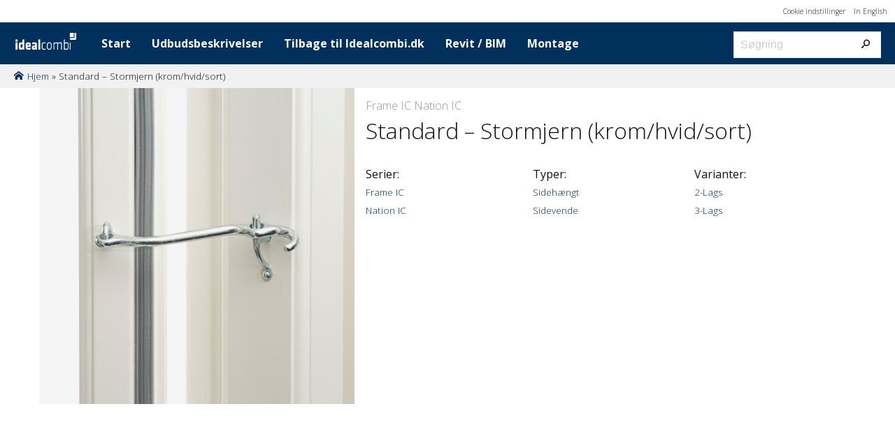

--- FILE ---
content_type: text/html; charset=UTF-8
request_url: https://products.idealcombi.com/da/accessory/stormjern/
body_size: 6726
content:
<!DOCTYPE HTML>
<!--[if IE 8]>
<html class="no-js lt-ie9" lang="da-DK">
<![endif]-->
<!--[if gt IE 8]><!-->
<html lang="da-DK" class="no-js">
<!--<![endif]-->
    <head>
        <meta charset="UTF-8" />
        <title>Standard - Stormjern (krom/hvid/sort) - Idealcombi</title>
<link data-rocket-prefetch href="https://www.googletagmanager.com" rel="dns-prefetch">
<link data-rocket-prefetch href="https://policy.app.cookieinformation.com" rel="dns-prefetch">
<link data-rocket-prefetch href="https://fonts.googleapis.com" rel="dns-prefetch">
<link data-rocket-prefetch href="https://install.idealcombi.com" rel="dns-prefetch">
<link data-rocket-prefetch href="https://montage.idealcombi.dk" rel="dns-prefetch">
<link data-rocket-prefetch href="https://ajax.googleapis.com" rel="dns-prefetch"><link rel="preload" data-rocket-preload as="image" href="https://products.idealcombi.com/wp-content/uploads/B_Stormjern-e1441274384436.jpg" imagesrcset="https://products.idealcombi.com/wp-content/uploads/B_Stormjern-e1441274384436.jpg 500w, https://products.idealcombi.com/wp-content/uploads/B_Stormjern-e1441274384436-250x250.jpg 250w, https://products.idealcombi.com/wp-content/uploads/B_Stormjern-e1441274384436-375x375.jpg 375w, https://products.idealcombi.com/wp-content/uploads/B_Stormjern-e1441274384436-275x275.jpg 275w, https://products.idealcombi.com/wp-content/uploads/B_Stormjern-e1441274384436-180x180.jpg 180w, https://products.idealcombi.com/wp-content/uploads/B_Stormjern-e1441274384436-200x200.jpg 200w" imagesizes="(max-width: 500px) 100vw, 500px" fetchpriority="high">
        <meta name="viewport" content="width=device-width, initial-scale=1.0">
        <meta http-equiv="X-UA-Compatible" content="IE=edge">
        <link rel="profile" href="http://gmpg.org/xfn/11" />
        
        <meta name='robots' content='index, follow, max-image-preview:large, max-snippet:-1, max-video-preview:-1' />

<!-- Google Tag Manager for WordPress by gtm4wp.com -->
<script data-cfasync="false" data-pagespeed-no-defer>
	var gtm4wp_datalayer_name = "dataLayer";
	var dataLayer = dataLayer || [];
</script>
<!-- End Google Tag Manager for WordPress by gtm4wp.com -->
	<!-- This site is optimized with the Yoast SEO plugin v26.6 - https://yoast.com/wordpress/plugins/seo/ -->
	<link rel="canonical" href="https://products.idealcombi.com/da/accessory/stormjern/" />
	<meta property="og:locale" content="da_DK" />
	<meta property="og:type" content="article" />
	<meta property="og:title" content="Standard - Stormjern (krom/hvid/sort) - Idealcombi" />
	<meta property="og:url" content="https://products.idealcombi.com/da/accessory/stormjern/" />
	<meta property="og:site_name" content="Idealcombi" />
	<meta property="article:modified_time" content="2023-09-25T07:23:43+00:00" />
	<meta property="og:image" content="https://products.idealcombi.com/wp-content/uploads/B_Stormjern-e1441274384436.jpg" />
	<meta property="og:image:width" content="500" />
	<meta property="og:image:height" content="500" />
	<meta property="og:image:type" content="image/jpeg" />
	<meta name="twitter:card" content="summary_large_image" />
	<script type="application/ld+json" class="yoast-schema-graph">{"@context":"https://schema.org","@graph":[{"@type":"WebPage","@id":"https://products.idealcombi.com/da/accessory/stormjern/","url":"https://products.idealcombi.com/da/accessory/stormjern/","name":"Standard - Stormjern (krom/hvid/sort) - Idealcombi","isPartOf":{"@id":"https://products.idealcombi.com/da/#website"},"primaryImageOfPage":{"@id":"https://products.idealcombi.com/da/accessory/stormjern/#primaryimage"},"image":{"@id":"https://products.idealcombi.com/da/accessory/stormjern/#primaryimage"},"thumbnailUrl":"https://products.idealcombi.com/wp-content/uploads/B_Stormjern-e1441274384436.jpg","datePublished":"2015-08-25T12:54:41+00:00","dateModified":"2023-09-25T07:23:43+00:00","breadcrumb":{"@id":"https://products.idealcombi.com/da/accessory/stormjern/#breadcrumb"},"inLanguage":"da-DK","potentialAction":[{"@type":"ReadAction","target":["https://products.idealcombi.com/da/accessory/stormjern/"]}]},{"@type":"ImageObject","inLanguage":"da-DK","@id":"https://products.idealcombi.com/da/accessory/stormjern/#primaryimage","url":"https://products.idealcombi.com/wp-content/uploads/B_Stormjern-e1441274384436.jpg","contentUrl":"https://products.idealcombi.com/wp-content/uploads/B_Stormjern-e1441274384436.jpg","width":500,"height":500,"caption":"Stormjern"},{"@type":"BreadcrumbList","@id":"https://products.idealcombi.com/da/accessory/stormjern/#breadcrumb","itemListElement":[{"@type":"ListItem","position":1,"name":"Hjem","item":"https://products.idealcombi.com/da/"},{"@type":"ListItem","position":2,"name":"Standard &#8211; Stormjern (krom/hvid/sort)"}]},{"@type":"WebSite","@id":"https://products.idealcombi.com/da/#website","url":"https://products.idealcombi.com/da/","name":"Idealcombi","description":"","potentialAction":[{"@type":"SearchAction","target":{"@type":"EntryPoint","urlTemplate":"https://products.idealcombi.com/da/?s={search_term_string}"},"query-input":{"@type":"PropertyValueSpecification","valueRequired":true,"valueName":"search_term_string"}}],"inLanguage":"da-DK"}]}</script>
	<!-- / Yoast SEO plugin. -->


<link rel='dns-prefetch' href='//ajax.googleapis.com' />
<link rel='dns-prefetch' href='//fonts.googleapis.com' />
<link rel="alternate" title="oEmbed (JSON)" type="application/json+oembed" href="https://products.idealcombi.com/wp-json/oembed/1.0/embed?url=https%3A%2F%2Fproducts.idealcombi.com%2Fda%2Faccessory%2Fstormjern%2F&#038;lang=da" />
<link rel="alternate" title="oEmbed (XML)" type="text/xml+oembed" href="https://products.idealcombi.com/wp-json/oembed/1.0/embed?url=https%3A%2F%2Fproducts.idealcombi.com%2Fda%2Faccessory%2Fstormjern%2F&#038;format=xml&#038;lang=da" />
<style id='wp-img-auto-sizes-contain-inline-css' type='text/css'>
img:is([sizes=auto i],[sizes^="auto," i]){contain-intrinsic-size:3000px 1500px}
/*# sourceURL=wp-img-auto-sizes-contain-inline-css */
</style>
<style id='wp-emoji-styles-inline-css' type='text/css'>

	img.wp-smiley, img.emoji {
		display: inline !important;
		border: none !important;
		box-shadow: none !important;
		height: 1em !important;
		width: 1em !important;
		margin: 0 0.07em !important;
		vertical-align: -0.1em !important;
		background: none !important;
		padding: 0 !important;
	}
/*# sourceURL=wp-emoji-styles-inline-css */
</style>
<style id='wp-block-library-inline-css' type='text/css'>
:root{--wp-block-synced-color:#7a00df;--wp-block-synced-color--rgb:122,0,223;--wp-bound-block-color:var(--wp-block-synced-color);--wp-editor-canvas-background:#ddd;--wp-admin-theme-color:#007cba;--wp-admin-theme-color--rgb:0,124,186;--wp-admin-theme-color-darker-10:#006ba1;--wp-admin-theme-color-darker-10--rgb:0,107,160.5;--wp-admin-theme-color-darker-20:#005a87;--wp-admin-theme-color-darker-20--rgb:0,90,135;--wp-admin-border-width-focus:2px}@media (min-resolution:192dpi){:root{--wp-admin-border-width-focus:1.5px}}.wp-element-button{cursor:pointer}:root .has-very-light-gray-background-color{background-color:#eee}:root .has-very-dark-gray-background-color{background-color:#313131}:root .has-very-light-gray-color{color:#eee}:root .has-very-dark-gray-color{color:#313131}:root .has-vivid-green-cyan-to-vivid-cyan-blue-gradient-background{background:linear-gradient(135deg,#00d084,#0693e3)}:root .has-purple-crush-gradient-background{background:linear-gradient(135deg,#34e2e4,#4721fb 50%,#ab1dfe)}:root .has-hazy-dawn-gradient-background{background:linear-gradient(135deg,#faaca8,#dad0ec)}:root .has-subdued-olive-gradient-background{background:linear-gradient(135deg,#fafae1,#67a671)}:root .has-atomic-cream-gradient-background{background:linear-gradient(135deg,#fdd79a,#004a59)}:root .has-nightshade-gradient-background{background:linear-gradient(135deg,#330968,#31cdcf)}:root .has-midnight-gradient-background{background:linear-gradient(135deg,#020381,#2874fc)}:root{--wp--preset--font-size--normal:16px;--wp--preset--font-size--huge:42px}.has-regular-font-size{font-size:1em}.has-larger-font-size{font-size:2.625em}.has-normal-font-size{font-size:var(--wp--preset--font-size--normal)}.has-huge-font-size{font-size:var(--wp--preset--font-size--huge)}.has-text-align-center{text-align:center}.has-text-align-left{text-align:left}.has-text-align-right{text-align:right}.has-fit-text{white-space:nowrap!important}#end-resizable-editor-section{display:none}.aligncenter{clear:both}.items-justified-left{justify-content:flex-start}.items-justified-center{justify-content:center}.items-justified-right{justify-content:flex-end}.items-justified-space-between{justify-content:space-between}.screen-reader-text{border:0;clip-path:inset(50%);height:1px;margin:-1px;overflow:hidden;padding:0;position:absolute;width:1px;word-wrap:normal!important}.screen-reader-text:focus{background-color:#ddd;clip-path:none;color:#444;display:block;font-size:1em;height:auto;left:5px;line-height:normal;padding:15px 23px 14px;text-decoration:none;top:5px;width:auto;z-index:100000}html :where(.has-border-color){border-style:solid}html :where([style*=border-top-color]){border-top-style:solid}html :where([style*=border-right-color]){border-right-style:solid}html :where([style*=border-bottom-color]){border-bottom-style:solid}html :where([style*=border-left-color]){border-left-style:solid}html :where([style*=border-width]){border-style:solid}html :where([style*=border-top-width]){border-top-style:solid}html :where([style*=border-right-width]){border-right-style:solid}html :where([style*=border-bottom-width]){border-bottom-style:solid}html :where([style*=border-left-width]){border-left-style:solid}html :where(img[class*=wp-image-]){height:auto;max-width:100%}:where(figure){margin:0 0 1em}html :where(.is-position-sticky){--wp-admin--admin-bar--position-offset:var(--wp-admin--admin-bar--height,0px)}@media screen and (max-width:600px){html :where(.is-position-sticky){--wp-admin--admin-bar--position-offset:0px}}

/*# sourceURL=wp-block-library-inline-css */
</style><style id='global-styles-inline-css' type='text/css'>
:root{--wp--preset--aspect-ratio--square: 1;--wp--preset--aspect-ratio--4-3: 4/3;--wp--preset--aspect-ratio--3-4: 3/4;--wp--preset--aspect-ratio--3-2: 3/2;--wp--preset--aspect-ratio--2-3: 2/3;--wp--preset--aspect-ratio--16-9: 16/9;--wp--preset--aspect-ratio--9-16: 9/16;--wp--preset--color--black: #000000;--wp--preset--color--cyan-bluish-gray: #abb8c3;--wp--preset--color--white: #ffffff;--wp--preset--color--pale-pink: #f78da7;--wp--preset--color--vivid-red: #cf2e2e;--wp--preset--color--luminous-vivid-orange: #ff6900;--wp--preset--color--luminous-vivid-amber: #fcb900;--wp--preset--color--light-green-cyan: #7bdcb5;--wp--preset--color--vivid-green-cyan: #00d084;--wp--preset--color--pale-cyan-blue: #8ed1fc;--wp--preset--color--vivid-cyan-blue: #0693e3;--wp--preset--color--vivid-purple: #9b51e0;--wp--preset--gradient--vivid-cyan-blue-to-vivid-purple: linear-gradient(135deg,rgb(6,147,227) 0%,rgb(155,81,224) 100%);--wp--preset--gradient--light-green-cyan-to-vivid-green-cyan: linear-gradient(135deg,rgb(122,220,180) 0%,rgb(0,208,130) 100%);--wp--preset--gradient--luminous-vivid-amber-to-luminous-vivid-orange: linear-gradient(135deg,rgb(252,185,0) 0%,rgb(255,105,0) 100%);--wp--preset--gradient--luminous-vivid-orange-to-vivid-red: linear-gradient(135deg,rgb(255,105,0) 0%,rgb(207,46,46) 100%);--wp--preset--gradient--very-light-gray-to-cyan-bluish-gray: linear-gradient(135deg,rgb(238,238,238) 0%,rgb(169,184,195) 100%);--wp--preset--gradient--cool-to-warm-spectrum: linear-gradient(135deg,rgb(74,234,220) 0%,rgb(151,120,209) 20%,rgb(207,42,186) 40%,rgb(238,44,130) 60%,rgb(251,105,98) 80%,rgb(254,248,76) 100%);--wp--preset--gradient--blush-light-purple: linear-gradient(135deg,rgb(255,206,236) 0%,rgb(152,150,240) 100%);--wp--preset--gradient--blush-bordeaux: linear-gradient(135deg,rgb(254,205,165) 0%,rgb(254,45,45) 50%,rgb(107,0,62) 100%);--wp--preset--gradient--luminous-dusk: linear-gradient(135deg,rgb(255,203,112) 0%,rgb(199,81,192) 50%,rgb(65,88,208) 100%);--wp--preset--gradient--pale-ocean: linear-gradient(135deg,rgb(255,245,203) 0%,rgb(182,227,212) 50%,rgb(51,167,181) 100%);--wp--preset--gradient--electric-grass: linear-gradient(135deg,rgb(202,248,128) 0%,rgb(113,206,126) 100%);--wp--preset--gradient--midnight: linear-gradient(135deg,rgb(2,3,129) 0%,rgb(40,116,252) 100%);--wp--preset--font-size--small: 13px;--wp--preset--font-size--medium: 20px;--wp--preset--font-size--large: 36px;--wp--preset--font-size--x-large: 42px;--wp--preset--spacing--20: 0.44rem;--wp--preset--spacing--30: 0.67rem;--wp--preset--spacing--40: 1rem;--wp--preset--spacing--50: 1.5rem;--wp--preset--spacing--60: 2.25rem;--wp--preset--spacing--70: 3.38rem;--wp--preset--spacing--80: 5.06rem;--wp--preset--shadow--natural: 6px 6px 9px rgba(0, 0, 0, 0.2);--wp--preset--shadow--deep: 12px 12px 50px rgba(0, 0, 0, 0.4);--wp--preset--shadow--sharp: 6px 6px 0px rgba(0, 0, 0, 0.2);--wp--preset--shadow--outlined: 6px 6px 0px -3px rgb(255, 255, 255), 6px 6px rgb(0, 0, 0);--wp--preset--shadow--crisp: 6px 6px 0px rgb(0, 0, 0);}:where(.is-layout-flex){gap: 0.5em;}:where(.is-layout-grid){gap: 0.5em;}body .is-layout-flex{display: flex;}.is-layout-flex{flex-wrap: wrap;align-items: center;}.is-layout-flex > :is(*, div){margin: 0;}body .is-layout-grid{display: grid;}.is-layout-grid > :is(*, div){margin: 0;}:where(.wp-block-columns.is-layout-flex){gap: 2em;}:where(.wp-block-columns.is-layout-grid){gap: 2em;}:where(.wp-block-post-template.is-layout-flex){gap: 1.25em;}:where(.wp-block-post-template.is-layout-grid){gap: 1.25em;}.has-black-color{color: var(--wp--preset--color--black) !important;}.has-cyan-bluish-gray-color{color: var(--wp--preset--color--cyan-bluish-gray) !important;}.has-white-color{color: var(--wp--preset--color--white) !important;}.has-pale-pink-color{color: var(--wp--preset--color--pale-pink) !important;}.has-vivid-red-color{color: var(--wp--preset--color--vivid-red) !important;}.has-luminous-vivid-orange-color{color: var(--wp--preset--color--luminous-vivid-orange) !important;}.has-luminous-vivid-amber-color{color: var(--wp--preset--color--luminous-vivid-amber) !important;}.has-light-green-cyan-color{color: var(--wp--preset--color--light-green-cyan) !important;}.has-vivid-green-cyan-color{color: var(--wp--preset--color--vivid-green-cyan) !important;}.has-pale-cyan-blue-color{color: var(--wp--preset--color--pale-cyan-blue) !important;}.has-vivid-cyan-blue-color{color: var(--wp--preset--color--vivid-cyan-blue) !important;}.has-vivid-purple-color{color: var(--wp--preset--color--vivid-purple) !important;}.has-black-background-color{background-color: var(--wp--preset--color--black) !important;}.has-cyan-bluish-gray-background-color{background-color: var(--wp--preset--color--cyan-bluish-gray) !important;}.has-white-background-color{background-color: var(--wp--preset--color--white) !important;}.has-pale-pink-background-color{background-color: var(--wp--preset--color--pale-pink) !important;}.has-vivid-red-background-color{background-color: var(--wp--preset--color--vivid-red) !important;}.has-luminous-vivid-orange-background-color{background-color: var(--wp--preset--color--luminous-vivid-orange) !important;}.has-luminous-vivid-amber-background-color{background-color: var(--wp--preset--color--luminous-vivid-amber) !important;}.has-light-green-cyan-background-color{background-color: var(--wp--preset--color--light-green-cyan) !important;}.has-vivid-green-cyan-background-color{background-color: var(--wp--preset--color--vivid-green-cyan) !important;}.has-pale-cyan-blue-background-color{background-color: var(--wp--preset--color--pale-cyan-blue) !important;}.has-vivid-cyan-blue-background-color{background-color: var(--wp--preset--color--vivid-cyan-blue) !important;}.has-vivid-purple-background-color{background-color: var(--wp--preset--color--vivid-purple) !important;}.has-black-border-color{border-color: var(--wp--preset--color--black) !important;}.has-cyan-bluish-gray-border-color{border-color: var(--wp--preset--color--cyan-bluish-gray) !important;}.has-white-border-color{border-color: var(--wp--preset--color--white) !important;}.has-pale-pink-border-color{border-color: var(--wp--preset--color--pale-pink) !important;}.has-vivid-red-border-color{border-color: var(--wp--preset--color--vivid-red) !important;}.has-luminous-vivid-orange-border-color{border-color: var(--wp--preset--color--luminous-vivid-orange) !important;}.has-luminous-vivid-amber-border-color{border-color: var(--wp--preset--color--luminous-vivid-amber) !important;}.has-light-green-cyan-border-color{border-color: var(--wp--preset--color--light-green-cyan) !important;}.has-vivid-green-cyan-border-color{border-color: var(--wp--preset--color--vivid-green-cyan) !important;}.has-pale-cyan-blue-border-color{border-color: var(--wp--preset--color--pale-cyan-blue) !important;}.has-vivid-cyan-blue-border-color{border-color: var(--wp--preset--color--vivid-cyan-blue) !important;}.has-vivid-purple-border-color{border-color: var(--wp--preset--color--vivid-purple) !important;}.has-vivid-cyan-blue-to-vivid-purple-gradient-background{background: var(--wp--preset--gradient--vivid-cyan-blue-to-vivid-purple) !important;}.has-light-green-cyan-to-vivid-green-cyan-gradient-background{background: var(--wp--preset--gradient--light-green-cyan-to-vivid-green-cyan) !important;}.has-luminous-vivid-amber-to-luminous-vivid-orange-gradient-background{background: var(--wp--preset--gradient--luminous-vivid-amber-to-luminous-vivid-orange) !important;}.has-luminous-vivid-orange-to-vivid-red-gradient-background{background: var(--wp--preset--gradient--luminous-vivid-orange-to-vivid-red) !important;}.has-very-light-gray-to-cyan-bluish-gray-gradient-background{background: var(--wp--preset--gradient--very-light-gray-to-cyan-bluish-gray) !important;}.has-cool-to-warm-spectrum-gradient-background{background: var(--wp--preset--gradient--cool-to-warm-spectrum) !important;}.has-blush-light-purple-gradient-background{background: var(--wp--preset--gradient--blush-light-purple) !important;}.has-blush-bordeaux-gradient-background{background: var(--wp--preset--gradient--blush-bordeaux) !important;}.has-luminous-dusk-gradient-background{background: var(--wp--preset--gradient--luminous-dusk) !important;}.has-pale-ocean-gradient-background{background: var(--wp--preset--gradient--pale-ocean) !important;}.has-electric-grass-gradient-background{background: var(--wp--preset--gradient--electric-grass) !important;}.has-midnight-gradient-background{background: var(--wp--preset--gradient--midnight) !important;}.has-small-font-size{font-size: var(--wp--preset--font-size--small) !important;}.has-medium-font-size{font-size: var(--wp--preset--font-size--medium) !important;}.has-large-font-size{font-size: var(--wp--preset--font-size--large) !important;}.has-x-large-font-size{font-size: var(--wp--preset--font-size--x-large) !important;}
/*# sourceURL=global-styles-inline-css */
</style>

<style id='classic-theme-styles-inline-css' type='text/css'>
/*! This file is auto-generated */
.wp-block-button__link{color:#fff;background-color:#32373c;border-radius:9999px;box-shadow:none;text-decoration:none;padding:calc(.667em + 2px) calc(1.333em + 2px);font-size:1.125em}.wp-block-file__button{background:#32373c;color:#fff;text-decoration:none}
/*# sourceURL=/wp-includes/css/classic-themes.min.css */
</style>
<link rel='stylesheet' id='font-open-sans-css' href='//fonts.googleapis.com/css?family=Open+Sans%3A400%2C300%2C700&#038;ver=1.9.4' type='text/css' media='all' />
<link rel='stylesheet' id='theme-stylesheet-css' href='https://products.idealcombi.com/wp-content/themes/idealcombi/assets/css/styles.css?ver=1.9.4' type='text/css' media='all' />
<link rel='shortlink' href='https://products.idealcombi.com/?p=462' />
<link rel="alternate" href="https://products.idealcombi.com/da/accessory/stormjern/" hreflang="x-default" /><link rel="alternate" href="https://install.idealcombi.com/da/accessory/stormjern/" hreflang="en" /><link rel="alternate" href="https://montage.idealcombi.dk/da/accessory/stormjern/" hreflang="da-DK" />
<!-- Google Tag Manager for WordPress by gtm4wp.com -->
<!-- GTM Container placement set to automatic -->
<script data-cfasync="false" data-pagespeed-no-defer>
	var dataLayer_content = {"pagePostType":"accessory","pagePostType2":"single-accessory","pagePostAuthor":"cbh@idealcombi.dk"};
	dataLayer.push( dataLayer_content );
</script>
<script data-cfasync="false" data-pagespeed-no-defer>
(function(w,d,s,l,i){w[l]=w[l]||[];w[l].push({'gtm.start':
new Date().getTime(),event:'gtm.js'});var f=d.getElementsByTagName(s)[0],
j=d.createElement(s),dl=l!='dataLayer'?'&l='+l:'';j.async=true;j.src=
'//www.googletagmanager.com/gtm.js?id='+i+dl;f.parentNode.insertBefore(j,f);
})(window,document,'script','dataLayer','GTM-NPZJWKL');
</script>
<!-- End Google Tag Manager for WordPress by gtm4wp.com --><meta name="generator" content="Powered by WPBakery Page Builder - drag and drop page builder for WordPress."/>
<link rel="icon" href="https://products.idealcombi.com/wp-content/uploads/cropped-Vignet-CMYK-32x32.png" sizes="32x32" />
<link rel="icon" href="https://products.idealcombi.com/wp-content/uploads/cropped-Vignet-CMYK-192x192.png" sizes="192x192" />
<link rel="apple-touch-icon" href="https://products.idealcombi.com/wp-content/uploads/cropped-Vignet-CMYK-180x180.png" />
<meta name="msapplication-TileImage" content="https://products.idealcombi.com/wp-content/uploads/cropped-Vignet-CMYK-270x270.png" />
		<style type="text/css" id="wp-custom-css">
			/* Hide image privew on single product */
.tooltip-image {
	display: none;
}
/* Make text readable */
.menu-uk-service-container{
	font-size: large !important;
}

.product-boxes {
	margin-top: -1rem;
}

.product-boxes__heading {
	margin-bottom: 3rem;
	font-weight: 600;
	color: #00305b;
	max-width: calc(100% - 30px);
	margin-inline: auto;
	font-size: 2.5rem;
}

@media screen and (max-width: 560px) {
	.product-boxes__heading {
		font-size: 24px !important;
	}
}

.product-boxes__list {
	max-width: 882px;
	margin-bottom: 2rem;
}
.product-box__info p {
	font-size: 15px;
}

/*body.is-app #wrapper {
	padding-top: 0px;
}*/		</style>
		<noscript><style> .wpb_animate_when_almost_visible { opacity: 1; }</style></noscript>        
    <meta name="generator" content="WP Rocket 3.20.2" data-wpr-features="wpr_preconnect_external_domains wpr_oci wpr_desktop" /></head>
    <body class="wp-singular accessory-template-default single single-accessory postid-462 wp-theme-idealcombi multiple-domain-products-idealcombi-com is-website wpb-js-composer js-comp-ver-6.5.0 vc_responsive">
        <div  id="wrapper">
			<a href="#main" class="sr-only sr-only-focusable">Gå til indholdet</a>
			<header  id="header" class="site-header">
				                    <div  id="header_inner">
                        <div class="header_inner_content">
                            <nav id="menu-service" class="menu-dk-service-container"><ul id="menu-dk-service" class="menu-inline menu-service"><li id="menu-item-1081" class="menu-item menu-item-type-custom menu-item-object-custom menu-item-1081"><a href="https://products.idealcombi.com/en">In English</a></li>
<li id="menu-item-2128" class="menu-item menu-item-type-custom menu-item-object-custom menu-item-2128"><a href="/#moove_gdpr_cookie_modal">Cookie indstillinger</a></li>
</ul></nav>                            <nav id="menu-primary" class="nav">
	<a class="brand"
	   href="https://products.idealcombi.com/da/"
	   rel="home">
		<img src="https://products.idealcombi.com/wp-content/uploads/Idealcombi-White.png" style="margin-top:-7px"			 onerror="this.src='https://products.idealcombi.com/wp-content/themes/idealcombi/assets/images/idealcombi_logo.png';this.onerror=null;"
			 alt="Idealcombi" width="130" height="32">
	</a>
	<a class="menu-primary-toggle" href="#menu-primary-container">
		<span></span>
		<span></span>
		<span></span>
	</a>
	<div id="menu-primary-container" class="menu-dk-primary-container"><ul id="menu-dk-primary" class="menu menu-primary"><li id="menu-item-9" class="menu-item menu-item-type-custom menu-item-object-custom menu-item-9"><a href="/da">Start</a></li>
<li id="menu-item-712" class="menu-item menu-item-type-post_type menu-item-object-page menu-item-712"><a href="https://products.idealcombi.com/da/udbudsbeskrivelser/">Udbudsbeskrivelser</a></li>
<li id="menu-item-1080" class="menu-item menu-item-type-custom menu-item-object-custom menu-item-1080"><a href="https://idealcombi.dk">Tilbage til Idealcombi.dk</a></li>
<li id="menu-item-4114" class="menu-item menu-item-type-custom menu-item-object-custom menu-item-4114"><a href="https://products.idealcombi.com/files/products/all/revit/Idealcombi%20Revit.zip">Revit / BIM</a></li>
<li id="menu-item-5276" class="menu-item menu-item-type-custom menu-item-object-custom menu-item-5276"><a href="https://montage.idealcombi.dk/da">Montage</a></li>
</ul></div><form action="https://products.idealcombi.com/da/" method="get" class="form-search">
  <label class="sr-only" for="search">Søgning</label>
  <input type="search" name="s" id="search" class="search-field" placeholder="Søgning" value="">
  <button type="submit" class="search-submit"><span class="icomoon-search"></span></button>
</form>
</nav>
                        </div>
                    </div>
                    <ul class="breadcrumbs"><li><span><span><a href="https://products.idealcombi.com/da/">Hjem</a></span> » <span class="breadcrumb_last" aria-current="page">Standard &#8211; Stormjern (krom/hvid/sort)</span></span></li></ul>				
			</header>
			<main  id="main">
				
    <div  id="content">

    <div class="container"><article id="product-462" class="post-462 accessory type-accessory status-publish has-post-thumbnail hentry product_serie-frame-ic product_serie-nation-ic product_type-sidehaengt product_type-sidevende product_variant-2-lags product_variant-3-lags">

	<header class="entry-header">

		<figure class="entry-header-image">

			<img width="500" height="500" src="https://products.idealcombi.com/wp-content/uploads/B_Stormjern-e1441274384436.jpg" class="attachment-600_600 size-600_600 wp-post-image" alt="Stormjern" decoding="async" fetchpriority="high" srcset="https://products.idealcombi.com/wp-content/uploads/B_Stormjern-e1441274384436.jpg 500w, https://products.idealcombi.com/wp-content/uploads/B_Stormjern-e1441274384436-250x250.jpg 250w, https://products.idealcombi.com/wp-content/uploads/B_Stormjern-e1441274384436-375x375.jpg 375w, https://products.idealcombi.com/wp-content/uploads/B_Stormjern-e1441274384436-275x275.jpg 275w, https://products.idealcombi.com/wp-content/uploads/B_Stormjern-e1441274384436-180x180.jpg 180w, https://products.idealcombi.com/wp-content/uploads/B_Stormjern-e1441274384436-200x200.jpg 200w" sizes="(max-width: 500px) 100vw, 500px" />
		</figure>

	</header><!-- /.entry-header -->

	<div class="entry-content">

						<h1><small class="text-thin">Frame IC Nation IC </small> Standard &#8211; Stormjern (krom/hvid/sort)</h1>

		<div class="expandable-content-wrapper"><div class="expandable-content-excerpt "></div></div><div class="lists-product-info column-3"><ul><li>Serier:</li><li><a href="https://products.idealcombi.com/da/serie/frame-ic/">Frame IC</a></li><li><a href="https://products.idealcombi.com/da/serie/nation-ic/">Nation IC</a></li></ul><ul><li>Varianter:</li><li><a href="https://products.idealcombi.com/da/variant/2-lags/">2-Lags</a></li><li><a href="https://products.idealcombi.com/da/variant/3-lags/">3-Lags</a></li></ul><ul><li>Typer:</li><li><a href="https://products.idealcombi.com/da/type/sidehaengt/">Sidehængt</a></li><li><a href="https://products.idealcombi.com/da/type/sidevende/">Sidevende</a></li></ul></div>
	</div><!-- .entry-content -->

</article><!-- #post-## --></div>
        <div class="spacer large"></div>

	    
    </div><!-- /#content-->

			</main>

	        <footer id="footer" class="site-footer">

		        <div class="container">

			        <div class="row">
				        			        </div>

		        </div>

	        </footer><!-- #footer -->
                            <div  class="site-info">
                    &copy; Idealcombi -

                    E-mail: <a href="mailto:info@idealcombi.dk">info@idealcombi.dk</a> - 
                    Telefon <a href="tel:+45 96 88 25 00">+45 96 88 25 00</a>                </div><!-- .site-info -->
            
			<a href="#wrapper" class="arrow-top"><span></span></a>

		</div>

        <script type="speculationrules">
{"prefetch":[{"source":"document","where":{"and":[{"href_matches":"/*"},{"not":{"href_matches":["/wp-*.php","/wp-admin/*","/wp-content/uploads/*","/wp-content/*","/wp-content/plugins/*","/wp-content/themes/idealcombi/*","/*\\?(.+)"]}},{"not":{"selector_matches":"a[rel~=\"nofollow\"]"}},{"not":{"selector_matches":".no-prefetch, .no-prefetch a"}}]},"eagerness":"conservative"}]}
</script>
<script type="text/javascript" id="pll_cookie_script-js-after">
/* <![CDATA[ */
(function() {
				var expirationDate = new Date();
				expirationDate.setTime( expirationDate.getTime() + 31536000 * 1000 );
				document.cookie = "pll_language=da; expires=" + expirationDate.toUTCString() + "; path=/; secure; SameSite=Lax";
			}());

//# sourceURL=pll_cookie_script-js-after
/* ]]> */
</script>
<script type="text/javascript" src="//ajax.googleapis.com/ajax/libs/jquery/1.7.2/jquery.min.js?ver=6.9" id="jquery-js"></script>
<script type="text/javascript" src="https://products.idealcombi.com/wp-content/themes/idealcombi/assets/js/library/jquery.mmenu.min.js?ver=1.9.4" id="mmenu-js"></script>
<script type="text/javascript" src="https://products.idealcombi.com/wp-content/themes/idealcombi/assets/js/main.js?ver=1.9.4" id="theme-js"></script>

  </body>
</html>

<!-- This website is like a Rocket, isn't it? Performance optimized by WP Rocket. Learn more: https://wp-rocket.me -->

--- FILE ---
content_type: text/css; charset=UTF-8
request_url: https://products.idealcombi.com/wp-content/themes/idealcombi/assets/css/styles.css?ver=1.9.4
body_size: 8663
content:
html,body,div,span,applet,object,iframe,h1,h2,h3,h4,h5,h6,p,blockquote,pre,a,abbr,acronym,address,big,cite,code,del,dfn,em,img,ins,kbd,q,s,samp,small,strike,strong,sub,sup,tt,var,b,u,i,center,dl,dt,dd,ol,ul,li,fieldset,form,label,legend,table,caption,tbody,tfoot,thead,tr,th,td,article,aside,canvas,details,embed,figure,figcaption,footer,header,hgroup,menu,nav,output,ruby,section,summary,time,mark,audio,video{margin:0;padding:0;border:0;font:inherit;font-size:100%;vertical-align:baseline}html{line-height:1}ol,ul{list-style:none}table{border-collapse:collapse;border-spacing:0}caption,th,td{text-align:left;font-weight:normal;vertical-align:middle}q,blockquote{quotes:none}q:before,q:after,blockquote:before,blockquote:after{content:"";content:none}a img{border:none}elements-of-type(html5-block){display:block}.ir{background-color:transparent;border:0;overflow:hidden;*text-indent:-9999px}.ir:before{content:"";display:block;width:0;height:150%}.clearfix{*zoom:1}.clearfix:after{content:"\0020";display:block;height:0;clear:both;overflow:hidden;visibility:hidden}.hidden{display:none !important;visibility:hidden}.visuallyhidden,.sr-only{border:0;clip:rect(0 0 0 0);height:1px;margin:-1px;overflow:hidden;padding:0;position:absolute;width:1px}.visuallyhidden.focusable:active,.focusable.sr-only:active,.visuallyhidden.focusable:focus,.focusable.sr-only:focus{clip:auto;height:auto;margin:0;overflow:visible;position:static;width:auto}.invisible{visibility:hidden}.anchorjump{padding-top:100px;margin-top:-100px}html{box-sizing:border-box;height:100%}*,*:before,*:after{box-sizing:inherit}body{height:100%;background:#fff;overflow-y:scroll;overflow-x:hidden}#wrapper{z-index:1;padding-top:106px}@media screen and (min-width: 1024px){#wrapper{padding-top:126px}}.container,.accordion__instructions{width:1200px;padding:0 15px;max-width:100%;margin:0 auto}main{padding:0 15px;*zoom:1}main:after{content:"\0020";display:block;height:0;clear:both;overflow:hidden;visibility:hidden}.archive main,.category main,.blog main,.home main{padding:0}@media screen and (min-width: 768px){.archive main #sidebar-primary,.archive main #content,.category main #sidebar-primary,.category main #content,.blog main #sidebar-primary,.blog main #content,.home main #sidebar-primary,.home main #content{float:left;min-height:1px}.archive main #sidebar-primary,.category main #sidebar-primary,.blog main #sidebar-primary,.home main #sidebar-primary{width:30%}.archive main #content,.category main #content,.blog main #content,.home main #content{width:100%}}@media screen and (min-width: 1024px){.archive main #sidebar-primary,.archive main #sidebar-primary,.category main #sidebar-primary,.category main #sidebar-primary,.blog main #sidebar-primary,.blog main #sidebar-primary,.home main #sidebar-primary,.home main #sidebar-primary{width:20%}.archive main #content,.category main #content,.blog main #content,.home main #content{width:100%}}@media screen and (min-width: 1900px){.archive main #sidebar-primary,.archive main #sidebar-primary,.category main #sidebar-primary,.category main #sidebar-primary,.blog main #sidebar-primary,.blog main #sidebar-primary,.home main #sidebar-primary,.home main #sidebar-primary{width:15%}.archive main #content,.category main #content,.blog main #content,.home main #content{width:100%}}.single-product main,.single-accessory main{padding:0}.single-product article,.single-accessory article{*zoom:1}.single-product article:after,.single-accessory article:after{content:"\0020";display:block;height:0;clear:both;overflow:hidden;visibility:hidden}@media screen and (min-width: 768px){.single-product .entry-header,.single-product .entry-content,.single-accessory .entry-header,.single-accessory .entry-content{min-height:1px;float:left}.single-product .entry-header,.single-accessory .entry-header{width:40%}.single-product .entry-content,.single-accessory .entry-content{width:60%}.single-product .oembed-wrap,.single-accessory .oembed-wrap{margin:20px 30px 0 0}}.search article{padding-top:15px;border-top:1px solid #f1f1f1;margin-top:15px}.search article:first-child{border-top:none}@media screen and (min-width: 768px){.entry-header-image{padding-right:1em}}.page #main{padding-top:1em}.expandable-content{display:none}.expandable-content-toggle{display:block;margin:10px 0}#footer{background:#f1f1f1;margin-top:60px;padding:80px 20px;*zoom:1}#footer:after{content:"\0020";display:block;height:0;clear:both;overflow:hidden;visibility:hidden}#footer .widget img{display:block}#footer input[type="email"],#footer input[type="submit"]{vertical-align:top}#footer input[type="email"]{height:75px;width:80%}#footer input[type="submit"]{padding:30px 20px;background:#00305b;color:#fff;width:20%}#footer input[type="submit"]:hover{background:#002342}@media screen and (min-width: 768px){#footer .widget{min-height:1px;width:74%;float:left}#footer .widget:first-child{margin-right:1%;width:25%}}#footer h1,#footer h3{font-size:1em;margin-bottom:1em}.site-info{padding:25px 0;text-align:center}#header{background:#fff;position:fixed;top:0;left:0;right:0;transition:all .15s ease;z-index:99}#header.sticky{margin-top:0}#header.sticky a,#header.sticky div,#header.sticky ul{transition:all .15s ease-in-out}#header.sticky #menu-primary a{padding:8px 15px}@media screen and (min-width: 768px){#header.sticky #menu-primary{height:52px}#header.sticky #menu-primary a{padding:13px 15px}}#header.sticky #menu-primary .form-search{right:15px;top:7px}#header.sticky .breadcrumbs{margin-top:-30px}@media (min-width: 600px){#header.sticky{margin-top:0}}@media (min-width: 1024px){#header.sticky{margin-top:-34px}}.admin-bar #header.sticky{margin-top:0}@media (min-width: 600px){.admin-bar #header.sticky{margin-top:0}}#sidebar-primary{display:none}@media screen and (min-width: 768px){.arrow-top{transition:all .5s ease;background-color:#D8D8D8;width:70px;height:70px;opacity:0;position:fixed;right:0;bottom:75px}.arrow-top.show{opacity:.85}.arrow-top.show:hover{opacity:1}.arrow-top span{margin-left:13px;margin-top:13px;width:45px;height:45px;border-radius:50%;border:3px solid #343434;display:inline-block;position:relative}.arrow-top span:before{position:absolute;top:50%;left:50%;margin-left:-10px;margin-top:-6px;content:"";width:20px;height:20px;border-left:3px solid #343434;border-top:3px solid #343434;-ms-transform:rotate(45deg);transform:rotate(45deg)}}.accordion-header{margin:0 0 -1px 0;padding:.75em 0;background:#f1f1f1;border-top:1px solid #E1E1E1;border-bottom:1px solid #E1E1E1;-webkit-user-select:none;-ms-user-select:none;user-select:none}.accordion-header h1,.accordion-header h2,.accordion-header h3,.accordion-header h4,.accordion-header h5,.accordion-header h6{margin:0;padding:0}.accordion-header:hover{cursor:pointer}.accordion-header.open .css-icon-toggle{background:#00305b}.accordion-header.open .css-icon-toggle span{margin-left:32px}.accordion-header.open .css-icon-toggle.small span{margin-left:16px}.accordion-content{overflow:visible !important}.accordion-content .accordion-header{padding:.6em 0;font-size:.7em;background:#f9f9f9}.accordion-content .accordion-header{padding-top:14px !important;padding-bottom:14px !important}.accordion-content .accordion__instruction-content>h3,.accordion-content .accordion__instruction-content>h4{margin-top:1em}.accordion-item--nested .accordion-header h3:before{content:"";vertical-align:top;display:inline-block;margin-right:5px;width:7px;height:7px;margin-top:5px;border-radius:7px;background:#00305b}.accordion-item--nested>.accordion-header .container,.accordion-item--nested>.accordion-header .accordion__instructions,.accordion-item--nested>.accordion-content .container,.accordion-item--nested>.accordion-content .accordion__instructions{padding-left:1.5rem;padding-right:1.5rem}.accordion-item--nested .accordion-item--nested .accordion-header h3:before{content:"-";margin-top:auto;color:#00305b;display:inline-block;margin-right:5px;background:transparent}.accordion-item--nested .accordion-item--nested>.accordion-header .container,.accordion-item--nested .accordion-item--nested>.accordion-header .accordion__instructions,.accordion-item--nested .accordion-item--nested>.accordion-content .container,.accordion-item--nested .accordion-item--nested>.accordion-content .accordion__instructions{padding-left:2rem;padding-right:2rem}.accordion-item--nested .accordion-item--nested .accordion-item--nested>.accordion-header .container,.accordion-item--nested .accordion-item--nested .accordion-item--nested>.accordion-header .accordion__instructions,.accordion-item--nested .accordion-item--nested .accordion-item--nested>.accordion-content .container,.accordion-item--nested .accordion-item--nested .accordion-item--nested>.accordion-content .accordion__instructions{padding-left:2.5rem;padding-right:2.5rem}.accordion-item--nested .accordion-item--nested .accordion-item--nested .accordion-item--nested>.accordion-header .container,.accordion-item--nested .accordion-item--nested .accordion-item--nested .accordion-item--nested>.accordion-header .accordion__instructions,.accordion-item--nested .accordion-item--nested .accordion-item--nested .accordion-item--nested>.accordion-content .container,.accordion-item--nested .accordion-item--nested .accordion-item--nested .accordion-item--nested>.accordion-content .accordion__instructions{padding-left:3rem;padding-right:3rem}.accordion-item--nested .accordion-item--nested .accordion-item--nested .accordion-item--nested .accordion-item--nested>.accordion-header .container,.accordion-item--nested .accordion-item--nested .accordion-item--nested .accordion-item--nested .accordion-item--nested>.accordion-header .accordion__instructions,.accordion-item--nested .accordion-item--nested .accordion-item--nested .accordion-item--nested .accordion-item--nested>.accordion-content .container,.accordion-item--nested .accordion-item--nested .accordion-item--nested .accordion-item--nested .accordion-item--nested>.accordion-content .accordion__instructions{padding-left:3.5rem;padding-right:3.5rem}.accordion-item--nested .accordion-item--nested .accordion-item--nested .accordion-item--nested .accordion-item--nested .accordion-item--nested>.accordion-header .container,.accordion-item--nested .accordion-item--nested .accordion-item--nested .accordion-item--nested .accordion-item--nested .accordion-item--nested>.accordion-header .accordion__instructions,.accordion-item--nested .accordion-item--nested .accordion-item--nested .accordion-item--nested .accordion-item--nested .accordion-item--nested>.accordion-content .container,.accordion-item--nested .accordion-item--nested .accordion-item--nested .accordion-item--nested .accordion-item--nested .accordion-item--nested>.accordion-content .accordion__instructions{padding-left:4rem;padding-right:4rem}.accordion-nested-level-3 .accordion-header{background:#fff}.accordion-nested-level-3 .container h3,.accordion-nested-level-3 .accordion__instructions h3{font-size:1.2em}.accordion-nested-level-3 .css-icon-toggle.small{width:26px;height:12px}.accordion-nested-level-3 .css-icon-toggle.small span{margin:2px;width:8px;height:8px}.accordion-header.open ~ div{display:block}.accordion__instruction{border-top:1px solid #00305b;padding:10px 0}.brand{width:130px;height:32px;display:inline-block}.brand.show{background-image:url("../images/idealcombi_logo.png");background-repeat:no-repeat;background:url("../images/idealcombi_logo.svg") no-repeat;background-size:cover}.brand img{display:block}.breadcrumbs{margin:0;display:block;padding:4px 20px;background:#f1f1f1;font-size:.85em}.breadcrumbs li>span:first-child>span:first-child>a:before{margin-right:5px}.breadcrumbs li{display:inline}.button,.more-link,button,input[type="submit"]{padding:11px 18px;text-align:center;cursor:pointer;background:#979797;color:#121212;text-transform:uppercase;display:inline-block;font-size:12px;line-height:1;transition:all .35s ease;border:1px solid transparent}.button:hover,.more-link:hover,button:hover,input[type="submit"]:hover{background:#8a8a8a;color:#121212}.button.button-small,.button-small.more-link,button.button-small,input[type="submit"].button-small{padding:4px 14px}.button.button-large,.button-large.more-link,button.button-large,input[type="submit"].button-large{padding:16px 28px}.button.button-primary,.button-primary.more-link,button.button-primary,input[type="submit"].button-primary{background:#00305b;color:#fff}.button.button-primary:hover,.button-primary.more-link:hover,button.button-primary:hover,input[type="submit"].button-primary:hover{background:#002342;color:#fff}.button-block{display:block}.spacer{height:2px;margin:14px 0}.spacer .large{margin:29px 0}.divider{margin:40px 0;position:relative;text-align:center}.divider-horizontal{text-align:center}input[type="text"],input[type="email"],input[type="password"],input[type="date"],input[type="search"],input[type="url"],textarea{-webkit-appearance:none;appearance:none;font-size:1rem;color:#121212;padding:9px;border-width:1px;border-style:solid;border-color:#f1f1f1;outline:0}input[type="text"]::-webkit-input-placeholder,input[type="email"]::-webkit-input-placeholder,input[type="password"]::-webkit-input-placeholder,input[type="date"]::-webkit-input-placeholder,input[type="search"]::-webkit-input-placeholder,input[type="url"]::-webkit-input-placeholder,textarea::-webkit-input-placeholder{color:#cdcdcd}input[type="text"]:-moz-placeholder,input[type="email"]:-moz-placeholder,input[type="password"]:-moz-placeholder,input[type="date"]:-moz-placeholder,input[type="search"]:-moz-placeholder,input[type="url"]:-moz-placeholder,textarea:-moz-placeholder{color:#cdcdcd}input[type="text"]:-ms-input-placeholder,input[type="email"]:-ms-input-placeholder,input[type="password"]:-ms-input-placeholder,input[type="date"]:-ms-input-placeholder,input[type="search"]:-ms-input-placeholder,input[type="url"]:-ms-input-placeholder,textarea:-ms-input-placeholder{color:#cdcdcd}input[type="text"]:hover,input[type="email"]:hover,input[type="password"]:hover,input[type="date"]:hover,input[type="search"]:hover,input[type="url"]:hover,textarea:hover{border-color:#e4e4e4}input[type="text"]:focus,input[type="text"]:active,input[type="email"]:focus,input[type="email"]:active,input[type="password"]:focus,input[type="password"]:active,input[type="date"]:focus,input[type="date"]:active,input[type="search"]:focus,input[type="search"]:active,input[type="url"]:focus,input[type="url"]:active,textarea:focus,textarea:active{border-color:#00305b}.form-search{position:relative}.form-search .search-field-wrap{display:block;padding-right:60px}.form-search input[type="text"],.form-search .search-field{width:100%}.form-search .button,.form-search .more-link,.form-search .search-submit{vertical-align:top;position:absolute;right:2px;top:3px;padding:0;height:30px;width:40px;background:#fff;border:1px solid transparent;-ms-transform:scaleX(-1);transform:scaleX(-1);filter:FlipH}.form-search .button:hover,.form-search .more-link:hover,.form-search .search-submit:hover{background:#fff;border:1px solid transparent}.css-icon-checkbox{display:inline-block;width:26px;height:26px;border:1px solid #00305b;background:transparent;position:relative}.css-icon-checkbox.active:before{content:"✓";color:#00305b;position:absolute;display:block;font-size:20px;line-height:1;left:3px;top:3px}.css-icon-checkbox.small{width:12px;height:12px}.css-icon-checkbox.small.active:before{font-size:10px;left:0;top:0}.css-icon-cross{position:absolute;right:35px;top:25px}.css-icon-cross span{transition:all .3s ease;position:absolute;display:block;width:20px;height:3px;background:#979797}.css-icon-cross span:first-child{-ms-transform:rotate(-90deg);transform:rotate(-90deg)}.css-icon-cross.active span{-ms-transform:rotate(-135deg);transform:rotate(-135deg)}.css-icon-cross.active span:first-child{-ms-transform:rotate(-45deg);transform:rotate(-45deg)}.css-icon-toggle{border-radius:15px;background:#979797;display:block;width:57px;height:26px;float:right;position:relative;transition:all .25s ease}.css-icon-toggle span{transition:all .25s ease;margin:1px;display:block;width:24px;height:24px;background:#fff;border-radius:50%}.css-icon-toggle.active{background:#00305b}.css-icon-toggle.active span{margin-left:32px}.css-icon-toggle.small{width:30px;height:15px}.css-icon-toggle.small span{width:13px;height:13px}.css-icon-toggle.small.active{background:#00305b}.css-icon-toggle.small.active span{margin-left:16px}@font-face{font-family:'icomoon';src:url("../fonts/icomoon/icomoon.eot?-nswa0y2");src:url("../fonts/icomoon/icomoon.eot?#iefix-nswa0y2") format("embedded-opentype"),url("../fonts/icomoon/icomoon.ttf?-nswa0y2") format("truetype"),url("../fonts/icomoon/icomoon.woff?-nswa0y2") format("woff"),url("../fonts/icomoon/icomoon.svg?-nswa0y2#icomoon") format("svg");font-weight:normal;font-style:normal}[class^="icomoon-"],[class*=" icomoon-"],.icomoon:before,.breadcrumbs li>span:first-child>span:first-child>a:before{font-family:'icomoon';speak:none;font-style:normal;font-weight:normal;font-variant:normal;text-transform:none;line-height:1;-webkit-font-smoothing:antialiased;-moz-osx-font-smoothing:grayscale}.icomoon-home:before,.breadcrumbs li>span:first-child>span:first-child>a:before{content:"\e900"}.icomoon-file-text:before{content:"\e922"}.icomoon-profile:before{content:"\e923"}.icomoon-file-empty:before{content:"\e924"}.icomoon-files-empty:before{content:"\e925"}.icomoon-file-text2:before{content:"\e926"}.icomoon-file-picture:before{content:"\e927"}.icomoon-file-music:before{content:"\e928"}.icomoon-file-play:before{content:"\e929"}.icomoon-file-video:before{content:"\e92a"}.icomoon-file-zip:before{content:"\e92b"}.icomoon-file-pdf:before{content:"\eada"}.icomoon-file-word:before{content:"\eadc"}.icomoon-file-excel:before{content:"\eadd"}.icomoon-stack:before{content:"\e92e"}.icomoon-folder:before{content:"\e92f"}.icomoon-folder-open:before{content:"\e930"}.icomoon-search:before{content:"\e986"}.icomoon-link:before{content:"\e9cb"}.icomoon-eye:before{content:"\e9ce"}.icomoon-plus:before{content:"\ea0a"}.icomoon-minus:before{content:"\ea0b"}.icomoon-cross:before{content:"\ea0f"}.icomoon-chevron-left:before{content:"\e901"}ol{list-style:decimal;padding-left:23px}article li{padding-left:15px}article li:before{margin-right:10px;content:"▪"}.list-style-reset,.accordion-container,.accordion-item,.post-grid,.lists-product-info ul,.widget ul{margin:0;padding:0;list-style:none}.list-style-reset li,.accordion-container li,.accordion-item li,.post-grid li,.lists-product-info ul li,.widget ul li{margin:0;padding:0}.list-style-reset li:before,.accordion-container li:before,.accordion-item li:before,.post-grid li:before,.lists-product-info ul li:before,.widget ul li:before{display:none}img{max-width:100%;height:auto}.circle{border-radius:50% 50%}iframe{max-width:100% !important}.image-wrap{position:relative}.image-wrap img{display:block}.oembed-wrap{position:relative;padding-top:56.25%}.oembed-wrap iframe{position:absolute;top:0;left:0;width:100%;height:100%}.hidden-mobile{display:none}@media screen and (min-width: 768px){.hidden-mobile{display:inline-block}}.menu,.menu-inline,#menu-service .menu-service{position:relative;list-style-type:none;padding:0;margin:0}.menu a,.menu-inline a,#menu-service .menu-service a{display:block}.menu li li{margin-left:15px}.menu-inline,#menu-service .menu-service{*zoom:1}.menu-inline:after,#menu-service .menu-service:after{content:"\0020";display:block;height:0;clear:both;overflow:hidden;visibility:hidden}.menu-inline li,#menu-service .menu-service li{float:left}.menu-inline li:hover>.sub-menu,#menu-service .menu-service li:hover>.sub-menu{display:block}.menu-inline .sub-menu,#menu-service .menu-service .sub-menu{display:none;position:absolute;width:170px;top:2.35em}.menu-inline .sub-menu .sub-menu,#menu-service .menu-service .sub-menu .sub-menu{top:0;left:170px}#menu-primary{position:relative;background-color:#00305b;height:40px}#menu-primary .menu-primary,#menu-primary .form-search{display:none}#menu-primary .brand{display:block}#menu-primary a{padding:8px 15px;font-weight:700;color:#fff;transition:all .25s ease}@media screen and (min-width: 1024px){#menu-primary{padding:0;background-color:#00305b;background-size:cover;height:60px}#menu-primary .form-search{display:block}#menu-primary .brand{float:left;height:100%;padding-left:20px;padding-right:20px}#menu-primary .form-search{position:absolute;right:20px;top:13px}#menu-primary .menu-primary{display:block}#menu-primary .menu-primary>li{float:left}#menu-primary li{position:relative}#menu-primary li:hover>a{background:#002342}#menu-primary li:hover>.sub-menu{display:block}#menu-primary a{padding:17px 15px;display:block}#menu-primary a:hover{background:#002342}#menu-primary .current-menu-item>a,#menu-primary .sub-menu a{background:#00305b}#menu-primary .sub-menu{display:none;z-index:99;position:absolute;width:250px;margin:0;padding:0;font-size:.85em}#menu-primary .sub-menu li{display:block;margin:0;padding:0}#menu-primary .sub-menu li a{padding:.85em 1em}#menu-primary .sub-menu li .sub-menu{left:0}#menu-primary .menu-primary-toggle{display:none;right:20px;top:12px}}.menu-primary-toggle{position:absolute;top:0;right:0}.menu-primary-toggle span{display:block;height:3px;width:22px;background:#fff;margin:4px 0;border-radius:3px}#menu-service{text-align:right;position:absolute;right:55px;z-index:150;padding-right:5px}#menu-service .menu-service{font-size:.65em}#menu-service a{color:#fff;padding:7px 6px}@media (min-width: 1024px){#menu-service{font-size:1em;position:static;right:auto}#menu-service li{float:right !important}#menu-service a{color:inherit;padding:3px 6px}}@media (min-width: 600px) and (max-width: 1023px){.sticky #menu-service a{padding:12px 6px}}.mm-title{font-weight:700}.mm-hidden{display:none !important}.mm-wrapper{overflow-x:hidden;position:relative}.mm-menu,.mm-menu>.mm-panel{margin:0;position:absolute;left:0;right:0;top:0;bottom:0;z-index:0}.mm-menu{background:inherit;display:block;overflow:hidden;padding:0}.mm-panel{transition:transform .4s ease;-ms-transform:translate3d(100%, 0, 0);transform:translate3d(100%, 0, 0)}.mm-panel.mm-opened{-ms-transform:translate3d(0%, 0, 0);transform:translate3d(0%, 0, 0)}.mm-panel.mm-subopened{-ms-transform:translate3d(-30%, 0, 0);transform:translate3d(-30%, 0, 0)}.mm-panel.mm-highest{z-index:1}.mm-menu>.mm-panel{background:inherit;-webkit-overflow-scrolling:touch;overflow:scroll;overflow-x:hidden;overflow-y:auto;box-sizing:border-box;padding:0 20px}.mm-menu>.mm-panel.mm-hasnavbar{padding-top:40px}.mm-menu>.mm-panel:before,.mm-menu>.mm-panel:after{content:'';display:block;height:20px}.mm-vertical .mm-panel{-ms-transform:none !important;transform:none !important}.mm-vertical .mm-listview .mm-panel,.mm-listview .mm-vertical .mm-panel{display:none;padding:10px 0 10px 10px}.mm-vertical .mm-listview .mm-panel .mm-listview>li:last-child:after,.mm-listview .mm-vertical .mm-panel .mm-listview>li:last-child:after{border-color:transparent}.mm-vertical li.mm-opened>.mm-panel,li.mm-vertical.mm-opened>.mm-panel{display:block}.mm-vertical .mm-listview>li>.mm-next,.mm-listview>li.mm-vertical>.mm-next{height:40px;bottom:auto}.mm-vertical .mm-listview>li>.mm-next:after,.mm-listview>li.mm-vertical>.mm-next:after{top:16px;bottom:auto}.mm-vertical .mm-listview>li.mm-opened>.mm-next:after,.mm-listview>li.mm-vertical.mm-opened>.mm-next:after{-ms-transform:rotate(45deg);transform:rotate(45deg)}.mm-navbar{border-bottom:1px solid transparent;text-align:center;line-height:20px;height:40px;padding:0 40px;margin:0;position:absolute;top:0;left:0;right:0}.mm-navbar>*{display:block;padding:10px 0}.mm-navbar a,.mm-navbar a:hover{text-decoration:none}.mm-navbar .mm-title{text-overflow:ellipsis;white-space:nowrap;overflow:hidden}.mm-navbar .mm-btn{box-sizing:border-box;width:40px;height:40px;position:absolute;top:0;z-index:1}.mm-navbar .mm-btn:first-child{padding-left:20px;left:0}.mm-navbar .mm-btn:last-child{padding-right:20px;right:0}.mm-panel .mm-navbar{display:none}.mm-panel.mm-hasnavbar .mm-navbar{display:block}.mm-listview,.mm-listview>li{list-style:none;display:block;padding:0;margin:0}.mm-listview{font:inherit;font-size:14px}.mm-listview a,.mm-listview a:hover{text-decoration:none}.mm-listview>li{position:relative}.mm-listview>li>a,.mm-listview>li>span{text-overflow:ellipsis;white-space:nowrap;overflow:hidden;color:inherit;line-height:20px;display:block;padding:10px 10px 10px 20px;margin:0}.mm-listview>li>a.mm-arrow,.mm-listview>li>span.mm-arrow{padding-right:50px}.mm-listview>li:not(.mm-divider):after{content:'';border-bottom-width:1px;border-bottom-style:solid;display:block;position:absolute;left:0;right:0;bottom:0}.mm-listview>li:not(.mm-divider):after{left:20px}.mm-listview .mm-next{background:rgba(3,2,1,0);width:50px;padding:0;position:absolute;right:0;top:0;bottom:0;z-index:2}.mm-listview .mm-next:before{content:'';border-left-width:1px;border-left-style:solid;display:block;position:absolute;top:0;bottom:0;left:0}.mm-listview .mm-next+a,.mm-listview .mm-next+span{margin-right:50px}.mm-listview .mm-next.mm-fullsubopen{width:100%}.mm-listview .mm-next.mm-fullsubopen:before{border-left:none}.mm-listview .mm-next.mm-fullsubopen+a,.mm-listview .mm-next.mm-fullsubopen+span{padding-right:50px;margin-right:0}.mm-menu>.mm-panel>.mm-listview{margin-left:-20px;margin-right:-20px}.mm-menu>.mm-panel>.mm-listview.mm-first{margin-top:-20px}.mm-menu>.mm-panel>.mm-listview.mm-last{padding-bottom:20px}.mm-prev:before,.mm-next:after,.mm-arrow:after{content:'';border:2px solid transparent;display:inline-block;width:8px;height:8px;margin:auto;position:absolute;top:0;bottom:0;-ms-transform:rotate(-45deg);transform:rotate(-45deg)}.mm-prev:before{border-right:none;border-bottom:none;left:20px}.mm-next:after,.mm-arrow:after{border-top:none;border-left:none;right:20px}.mm-divider{text-overflow:ellipsis;white-space:nowrap;overflow:hidden;font-size:10px;text-transform:uppercase;text-indent:20px;line-height:25px}.mm-listview>li.mm-spacer{padding-top:40px}.mm-listview>li.mm-spacer>.mm-next{top:40px}.mm-listview>li.mm-spacer.mm-divider{padding-top:25px}.mm-menu{background:#f3f3f3;color:rgba(0,0,0,0.7)}.mm-menu .mm-navbar{border-color:rgba(0,0,0,0.1)}.mm-menu .mm-navbar>*,.mm-menu .mm-navbar a{color:rgba(0,0,0,0.3)}.mm-menu .mm-navbar .mm-btn:before,.mm-menu .mm-navbar .mm-btn:after{border-color:rgba(0,0,0,0.3)}.mm-menu .mm-listview>li:after{border-color:rgba(0,0,0,0.1)}.mm-menu .mm-listview>li .mm-prev:before,.mm-menu .mm-listview>li .mm-next:after,.mm-menu .mm-listview>li .mm-arrow:after{border-color:rgba(0,0,0,0.3)}.mm-menu .mm-listview>li .mm-prev:after,.mm-menu .mm-listview>li .mm-next:before{border-color:rgba(0,0,0,0.1)}.mm-menu .mm-listview>li.mm-selected>a:not(.mm-next),.mm-menu .mm-listview>li.mm-selected>span{background:rgba(255,255,255,0.5)}.mm-menu.mm-vertical .mm-listview li.mm-opened>a.mm-next,.mm-menu.mm-vertical .mm-listview li.mm-opened>.mm-panel,.mm-menu .mm-listview li.mm-opened.mm-vertical>a.mm-next,.mm-menu .mm-listview li.mm-opened.mm-vertical>.mm-panel{background:rgba(0,0,0,0.05)}.mm-menu .mm-divider{background:rgba(0,0,0,0.05)}.mm-page{box-sizing:border-box;position:relative}.mm-slideout{transition:transform .4s ease}html.mm-opened{overflow:hidden;position:relative}html.mm-opened body{overflow:hidden}html.mm-background .mm-page{background:inherit}#mm-blocker{background:rgba(3,2,1,0);display:none;width:100%;height:100%;position:fixed;top:0;left:0;z-index:999999}html.mm-opened #mm-blocker,html.mm-blocking #mm-blocker{display:block}.mm-menu.mm-offcanvas{display:none;position:fixed}.mm-menu.mm-current{display:block}.mm-menu{width:80%;min-width:140px;max-width:440px}html.mm-opening .mm-slideout{-ms-transform:translate(80%, 0);transform:translate(80%, 0)}@media all and (max-width: 175px){html.mm-opening .mm-slideout{-ms-transform:translate(140px, 0);transform:translate(140px, 0)}}@media all and (min-width: 550px){html.mm-opening .mm-slideout{-ms-transform:translate(440px, 0);transform:translate(440px, 0)}}.mm-divider>span{text-overflow:ellipsis;white-space:nowrap;overflow:hidden;padding:0;line-height:25px}.mm-divider.mm-opened a.mm-next:after{-ms-transform:rotate(45deg);transform:rotate(45deg)}.mm-collapsed:not(.mm-uncollapsed){display:none}.mm-fixeddivider{background:inherit;display:none;position:absolute;top:0;left:0;right:0;z-index:2;-ms-transform:translate3d(0, 0, 0);transform:translate3d(0, 0, 0)}.mm-fixeddivider:after{content:none !important;display:none !important}.mm-hasdividers .mm-fixeddivider{display:block}.mm-menu .mm-fixeddivider span{background:rgba(0,0,0,0.05)}html.mm-opened.mm-dragging .mm-menu,html.mm-opened.mm-dragging .mm-page,html.mm-opened.mm-dragging .mm-fixed-top,html.mm-opened.mm-dragging .mm-fixed-bottom,html.mm-opened.mm-dragging #mm-blocker{transition-duration:0s}.mm-menu>.mm-navbar{background:inherit;padding:0;z-index:3;-ms-transform:translate3d(0, 0, 0);transform:translate3d(0, 0, 0)}.mm-navbar-bottom{border-top:1px solid transparent;border-bottom:none;top:auto;bottom:0}.mm-navbar-top ~ .mm-navbar-top{border-bottom:none}.mm-navbar-bottom ~ .mm-navbar-bottom{border-top:none}.mm-navbar.mm-hasbtns{padding:0 40px}.mm-navbar-top-1{top:0px}.mm-hasnavbar-top-1 .mm-panel{top:40px}.mm-hasnavbar-top-1 .mm-indexer{top:50px}.mm-hasnavbar-top-1 .mm-fixeddivider{top:40px}.mm-navbar-top-2{top:40px}.mm-hasnavbar-top-2 .mm-panel{top:80px}.mm-hasnavbar-top-2 .mm-indexer{top:90px}.mm-hasnavbar-top-2 .mm-fixeddivider{top:80px}.mm-navbar-top-3{top:80px}.mm-hasnavbar-top-3 .mm-panel{top:120px}.mm-hasnavbar-top-3 .mm-indexer{top:130px}.mm-hasnavbar-top-3 .mm-fixeddivider{top:120px}.mm-navbar-bottom-1{bottom:0px}.mm-hasnavbar-bottom-1 .mm-panel{bottom:40px}.mm-hasnavbar-bottom-1 .mm-indexer{bottom:50px}.mm-navbar-bottom-2{bottom:40px}.mm-hasnavbar-bottom-2 .mm-panel{bottom:80px}.mm-hasnavbar-bottom-2 .mm-indexer{bottom:90px}.mm-navbar-bottom-3{bottom:80px}.mm-hasnavbar-bottom-3 .mm-panel{bottom:120px}.mm-hasnavbar-bottom-3 .mm-indexer{bottom:130px}.mm-close{text-align:right}.mm-close:after{content:'x'}.mm-navbar-2>*,.mm-navbar-3>*,.mm-navbar-4>*,.mm-navbar-5>*,.mm-navbar-6>*{display:block;float:left}.mm-navbar-2>*{width:50%}.mm-navbar-3>*{width:33.33%}.mm-navbar-4>*{width:25%}.mm-navbar-5>*{width:20%}.mm-navbar-6>*{width:16.66%}.mm-search,.mm-search input{box-sizing:border-box}.mm-search{height:40px;padding:7px 10px 0 10px}.mm-search input{border:none;border-radius:26px;font:inherit;font-size:14px;line-height:26px;outline:none;display:block;width:100%;height:26px;margin:0;padding:0 10px}.mm-search input::-ms-clear{display:none}.mm-panel>.mm-search{width:100%;position:absolute;top:0;left:0}.mm-panel.mm-hassearch{padding-top:40px}.mm-panel.mm-hassearch.mm-hasnavbar{padding-top:80px}.mm-panel.mm-hassearch.mm-hasnavbar .mm-search{top:40px}.mm-noresultsmsg{text-align:center;font-size:21px;display:none;padding:40px 0}.mm-noresults .mm-noresultsmsg{display:block}.mm-noresults .mm-indexer{display:none !important}li.mm-nosubresults>a.mm-next{display:none}li.mm-nosubresults>a.mm-next+a,li.mm-nosubresults>a.mm-next+span{padding-right:10px}.mm-menu .mm-search input{background:rgba(0,0,0,0.05);color:rgba(0,0,0,0.7)}.mm-menu .mm-noresultsmsg{color:rgba(0,0,0,0.3)}input.mm-toggle,input.mm-check{position:absolute;left:-10000px}label.mm-toggle,label.mm-check{margin:0;position:absolute;top:50%;z-index:2}label.mm-toggle:before,label.mm-check:before{content:'';display:block}label.mm-toggle{border-radius:30px;width:50px;height:30px;margin-top:-15px}label.mm-toggle:before{border-radius:30px;width:28px;height:28px;margin:1px}input.mm-toggle:checked ~ label.mm-toggle:before{float:right}label.mm-check{width:30px;height:30px;margin-top:-15px}label.mm-check:before{border-left:3px solid;border-bottom:3px solid;width:40%;height:20%;margin:25% 0 0 20%;opacity:0.1;-ms-transform:rotate(-45deg);transform:rotate(-45deg)}input.mm-check:checked ~ label.mm-check:before{opacity:1}li.mm-vertical label.mm-toggle,li.mm-vertical label.mm-check{bottom:auto;margin-top:0}li.mm-vertical label.mm-toggle{top:5px}li.mm-vertical label.mm-check{top:5px}label.mm-toggle,label.mm-check{right:20px}label.mm-toggle+a,label.mm-toggle+span{padding-right:80px}label.mm-check+a,label.mm-check+span{padding-right:60px}a.mm-next+label.mm-toggle,a.mm-next+label.mm-check{right:60px}a.mm-next+label.mm-toggle+a,a.mm-next+label.mm-toggle+span,a.mm-next+label.mm-check+a,a.mm-next+label.mm-check+span{margin-right:50px}a.mm-next+label.mm-toggle+a,a.mm-next+label.mm-toggle+span{padding-right:70px}a.mm-next+label.mm-check+a,a.mm-next+label.mm-check+span{padding-right:50px}em.mm-counter+a.mm-next+label.mm-toggle,em.mm-counter+a.mm-next+label.mm-check{right:100px}em.mm-counter+a.mm-next+label.mm-toggle+a,em.mm-counter+a.mm-next+label.mm-toggle+span,em.mm-counter+a.mm-next+label.mm-check+a,em.mm-counter+a.mm-next+label.mm-check+span{margin-right:90px}.mm-menu label.mm-toggle{background:rgba(0,0,0,0.1)}.mm-menu label.mm-toggle:before{background:#f3f3f3}.mm-menu input.mm-toggle:checked ~ label.mm-toggle{background:#4bd963}.mm-menu label.mm-check:before{border-color:rgba(0,0,0,0.7)}.mm-menu.mm-border-none .mm-listview>li:after,.mm-listview.mm-border-none>li:after{content:none}.mm-menu.mm-border-full .mm-listview>li:after,.mm-listview.mm-border-full>li:after{left:0 !important}html.mm-effect-zoom-menu .mm-menu.mm-offcanvas{transition:transform .4s ease}html.mm-effect-zoom-menu.mm-opened .mm-menu.mm-offcanvas{-ms-transform:scale(.7, .7) translate3d(-30%, 0, 0);transform:scale(.7, .7) translate3d(-30%, 0, 0);-ms-transform-origin:left center;transform-origin:left center}html.mm-effect-zoom-menu.mm-opening .mm-menu.mm-offcanvas{-ms-transform:scale(1, 1) translate3d(0%, 0, 0);transform:scale(1, 1) translate3d(0%, 0, 0)}html.mm-effect-zoom-menu.mm-right.mm-opened .mm-menu.mm-offcanvas{-ms-transform:scale(.7, .7) translate3d(30%, 0, 0);transform:scale(.7, .7) translate3d(30%, 0, 0);-ms-transform-origin:right center;transform-origin:right center}html.mm-effect-zoom-menu.mm-right.mm-opening .mm-menu.mm-offcanvas{-ms-transform:scale(1, 1) translate3d(0%, 0, 0);transform:scale(1, 1) translate3d(0%, 0, 0)}html.mm-effect-slide-menu .mm-menu.mm-offcanvas{transition:transform .4s ease}html.mm-effect-slide-menu.mm-opened .mm-menu.mm-offcanvas{-ms-transform:translate3d(-30%, 0, 0);transform:translate3d(-30%, 0, 0)}html.mm-effect-slide-menu.mm-opening .mm-menu.mm-offcanvas{-ms-transform:translate3d(0%, 0, 0);transform:translate3d(0%, 0, 0)}html.mm-effect-slide-menu.mm-right.mm-opened .mm-menu.mm-offcanvas{-ms-transform:translate3d(30%, 0, 0);transform:translate3d(30%, 0, 0)}html.mm-effect-slide-menu.mm-right.mm-opening .mm-menu.mm-offcanvas{-ms-transform:translate3d(0%, 0, 0);transform:translate3d(0%, 0, 0)}.mm-menu.mm-effect-zoom-panels .mm-panel{-ms-transform:scale(1.5, 1.5) translate3d(100%, 0, 0);transform:scale(1.5, 1.5) translate3d(100%, 0, 0);-ms-transform-origin:left center;transform-origin:left center;transition-property:transform, left}.mm-menu.mm-effect-zoom-panels .mm-panel.mm-opened{-ms-transform:scale(1, 1) translate3d(0%, 0, 0);transform:scale(1, 1) translate3d(0%, 0, 0)}.mm-menu.mm-effect-zoom-panels .mm-panel.mm-opened.mm-subopened{-ms-transform:scale(.7, .7) translate3d(-30%, 0, 0);transform:scale(.7, .7) translate3d(-30%, 0, 0)}.mm-menu.mm-effect-slide-panels-0 .mm-panel.mm-subopened{-ms-transform:translate3d(0, 0, 0);transform:translate3d(0, 0, 0)}.mm-menu.mm-effect-slide-panels-100 .mm-panel.mm-subopened{-ms-transform:translate3d(-100%, 0, 0);transform:translate3d(-100%, 0, 0)}.mm-menu.mm-pageshadow:after{content:"";display:block;width:20px;height:120%;position:absolute;left:100%;top:-10%;z-index:99}.mm-menu.mm-pageshadow.mm-right:after{left:auto;right:100%}.mm-menu.mm-pageshadow.mm-next:after,.mm-menu.mm-pageshadow.mm-front:after{content:none;display:none}.mm-menu.mm-pageshadow:after{box-shadow:0 0 10px rgba(0,0,0,0.3)}.mm-menu.mm-top,.mm-menu.mm-bottom{width:100%;min-width:100%;max-width:100%}.mm-menu.mm-right{left:auto;right:0}.mm-menu.mm-bottom{top:auto;bottom:0}html.mm-right.mm-opening .mm-slideout{-ms-transform:translate(-80%, 0);transform:translate(-80%, 0)}@media all and (max-width: 175px){html.mm-right.mm-opening .mm-slideout{-ms-transform:translate(-140px, 0);transform:translate(-140px, 0)}}@media all and (min-width: 550px){html.mm-right.mm-opening .mm-slideout{-ms-transform:translate(-440px, 0);transform:translate(-440px, 0)}}html.mm-front .mm-slideout{-ms-transform:none !important;transform:none !important;z-index:0 !important}.mm-menu.mm-front{z-index:1}.mm-menu.mm-front,.mm-menu.mm-next{transition:transform .4s ease;-ms-transform:translate3d(-100%, 0, 0);transform:translate3d(-100%, 0, 0)}.mm-menu.mm-front.mm-right,.mm-menu.mm-next.mm-right{-ms-transform:translate3d(100%, 0, 0);transform:translate3d(100%, 0, 0)}.mm-menu.mm-top{-ms-transform:translate3d(0, -100%, 0);transform:translate3d(0, -100%, 0)}.mm-menu.mm-bottom{-ms-transform:translate3d(0, 100%, 0);transform:translate3d(0, 100%, 0)}html.mm-opening .mm-menu.mm-front,html.mm-opening .mm-menu.mm-next{-ms-transform:translate3d(0, 0, 0);transform:translate3d(0, 0, 0)}.mm-menu.mm-top,.mm-menu.mm-bottom{height:80%;min-height:140px;max-height:880px}.message,.mc4wp-alert{padding:10px;background:#E1E1E1;border:1px solid #c8c8c8;color:#222}.message-success,.mc4wp-alert.mc4wp-success{background:#26c16c;border:1px solid #1e9654;color:#000}.message-info,.mc4wp-alert.mc4wp-info{background:#2568FF;border:1px solid #004af1;color:#000}.message-danger,.mc4wp-alert.mc4wp-error{background:#ed3440;border:1px solid #db1320;color:#000}.post-grid{*zoom:1}.post-grid:after{content:"\0020";display:block;height:0;clear:both;overflow:hidden;visibility:hidden}.post-grid li{transition:all .3s ease;text-align:center;margin:0;padding:0;float:left;width:50%;border:1px solid #f1f1f1}.post-grid li>a{margin:-1px;border:1px solid #f1f1f1}.post-grid li>a:hover{border:1px solid #00305b}.post-grid li>a:hover .action{opacity:1}@media screen and (min-width: 768px){.post-grid li{width:33%}}@media screen and (min-width: 1024px){.post-grid li{width:25%}}@media screen and (min-width: 1400px){.post-grid li{width:20%}}@media screen and (min-width: 1900px){.post-grid li{width:14.285%}}.post-grid a{display:block;padding:20px;min-height:360px}.post-grid h3{height:48px;overflow:hidden;color:#121212;font-size:1em;margin:.5em 0}.post-grid .action{transition:all .3s ease;font-size:.85em;opacity:0}.lists-product-info{*zoom:1;margin:30px 0}.lists-product-info:after{content:"\0020";display:block;height:0;clear:both;overflow:hidden;visibility:hidden}.lists-product-info ul{display:block;float:right;margin-bottom:30px;width:100%}@media screen and (min-width: 1024px){.lists-product-info ul{width:33.333%}.lists-product-info ul:last-child{width:33.333%}.lists-product-info ul:first-child{width:66.666%}}.lists-product-info ul:first-child{float:left}.lists-product-info ul li:first-child{font-weight:500}.lists-product-info ul li:not(:first-child){font-size:.85em}@media screen and (min-width: 768px){.lists-product-info.column-3 ul{width:33%}}.list-serie .serie{*zoom:1}.list-serie .serie:after{content:"\0020";display:block;height:0;clear:both;overflow:hidden;visibility:hidden}.list-serie article{margin-bottom:40px}.list-serie-image ul{font-size:.8em;line-height:1.2;list-style-type:none;padding:0;width:49%;float:left}.list-serie-image ul:first-child{margin-right:.5%}.list-serie-image ul:last-child{margin-left:.5%}.list-serie-image ul li:first-child{font-weight:700}@media screen and (min-width: 768px){.list-serie-image{max-width:600px;height:auto}.list-serie-image,.list-serie-content{float:left;min-height:1px}.list-serie-image{width:32%;margin-right:1%}.list-serie-content{width:66%}}.table{background:transparent;width:100%}.table tbody,.table thead,.table tfoot,.table tr{width:100%}.table th{background:#f9f9f9;padding:1em 1em 1em 0;text-transform:uppercase}.table tr td{padding:.3em 1em;font-size:.85em}.table.table-striped tr:nth-child(2n){background:#f9f9f9}.table.table-striped tr:hover{transition:all .15s ease;background:#e1e1e1}.table .container,.table .accordion__instructions{padding:0}.table .product-title{display:block}@media screen and (min-width: 1024px){.table .product-title{display:inline}.table .container,.table .accordion__instructions{padding:0 15px}.table tr td{padding:.65em 1em;font-size:1em}}.tooltip-image{position:relative}.tooltip-image img{background-color:#f1f1f1;border-radius:2px;box-shadow:1px 1px 3px rgba(0,0,0,0.25);display:block;max-width:none;max-height:none;width:200px;height:300px;padding:4px;position:absolute;top:0;left:20px;z-index:25}[data-tooltip]{position:relative;top:-2px;z-index:2;cursor:pointer}[data-tooltip] span{pointer-events:none;display:inline-block;width:19px;height:19px;border:2px solid #979797;border-radius:50%}[data-tooltip] span::before{display:block;position:relative;top:3px;left:5px;content:'?';font-size:12px;line-height:12px;font-weight:bold;color:#979797}[data-tooltip]:hover::before,[data-tooltip]:hover::after,[data-tooltip]:active::before,[data-tooltip]:active::after{visibility:visible}[data-tooltip]:hover span,[data-tooltip]:active span{border-color:#00305b}[data-tooltip]:hover span::before,[data-tooltip]:active span::before{color:#00305b}[data-tooltip]::before,[data-tooltip]::after{visibility:hidden;pointer-events:none}[data-tooltip]::before{position:absolute;bottom:110%;left:50%;margin-bottom:5px;margin-left:-100px;padding:7px;width:120px;border-radius:3px;background-color:#00305b;color:#fff;content:attr(data-tooltip);text-align:center;font-size:12px;font-weight:400;line-height:1.2}@media screen and (min-width: 768px){[data-tooltip]::before{width:160px;margin-left:-80px;font-size:13px}}[data-tooltip]::after{position:absolute;bottom:110%;left:50%;margin-left:-5px;width:0;border-top:5px solid #00305b;border-right:5px solid transparent;border-left:5px solid transparent;content:" ";font-size:0;line-height:0}body{height:100%;background:#fff;color:#121212;text-rendering:optimizeLegibility;overflow-y:scroll;font-size:16px;line-height:26px;font-family:'Open Sans', sans-serif;font-weight:300}h1,h2,h3,h4,h5,h6,p{margin:.25em 0 1em 0}h1,h2,h3,h4,h5,h6{line-height:1.1em}h1{font-size:2em}h2{font-size:1.625em}h3{font-size:1.6em}h4{font-size:1.4em}h5{font-size:1.2em}h6{font-size:1em}h1,h2,h3,h4,h5,h6{font-weight:300}h1 small{font-size:.5em;display:block;color:#979797}sub,sup{font-size:smaller}sub{vertical-align:sub}sup{vertical-align:super}a{color:#00305b;text-decoration:none}a:hover{color:#002342}hr{display:block;height:1px;border:0;border-top:1px solid #f1f1f1;border-bottom:1px solid #f9f9f9;margin:1em 0;padding:0}p,.text-paragraph{font-size:1em}u,.text-underline{text-decoration:underline}.text-bold,b,strong{font-weight:500}em,.text-italic,.text-address{font-style:italic}small,.text-small{font-size:.85em}.text-mini{font-size:.7em}.text-thin{font-weight:300}blockquote{padding-left:35px;margin:.5em 0;color:#383838}blockquote:before{content:"”";letter-spacing:-1px;position:absolute;margin-left:-35px;font-size:4em;margin-top:.25em}.lead{letter-spacing:1px;font-weight:300}@media screen and (min-width: 768px){.lead{font-size:1.250em;line-height:27px}}div{font-weight:300}.text-align-left{text-align:left}.text-align-center{text-align:center}.text-align-right{text-align:right}.title-highest{height:67px;overflow:hidden}::selection{background:#00305b;color:#fff;text-shadow:none}.edit-link{color:#00305b}.search-label{display:none}.wp-caption{max-width:100%;position:relative;transition:all .25s ease-in-out;margin:0}.wp-caption .wp-caption-text{position:absolute;z-index:2;pointer-events:none;right:0;padding:10px 15px;bottom:15px;color:#fff;background:#000;background:rgba(0,0,0,0.65)}@media (min-width: 600px){.admin-bar{padding-top:32px}.admin-bar .site-header{margin-top:32px}}.sticky,.gallery-caption,.bypostauthor{line-height:inherit}.alignleft{display:inline;float:left}.alignright{display:inline;float:right}.aligncenter{clear:both;display:block;margin-left:auto;margin-right:auto}.txtleft{text-align:left}.txtright{text-align:right}.gallery{*zoom:1}.gallery:after{content:"\0020";display:block;height:0;clear:both;overflow:hidden;visibility:hidden}.gallery .gallery-item{float:left;margin:0 0 1% 0;padding:0}.gallery .gallery-item img{position:relative;max-width:100%;height:auto}.gallery .gallery-item a{display:block}.gallery .gallery-item a img{border:none !important}.gallery .gallery-item a:hover img{opacity:0.95}.gallery.gallery-columns-2 .gallery-item{width:49%;margin-right:1%}.gallery.gallery-columns-2 .gallery-item:nth-child(2n+3){clear:left}.gallery.gallery-columns-2 .gallery-item:nth-child(2n){margin-right:0}.gallery.gallery-columns-3 .gallery-item{width:31.333%;margin-right:1%}.gallery.gallery-columns-3 .gallery-item:nth-child(3n+4){clear:left}.gallery.gallery-columns-3 .gallery-item:nth-child(3n){margin-right:0}.gallery.gallery-columns-4 .gallery-item{width:22%;margin-right:1%}.gallery.gallery-columns-4 .gallery-item:nth-child(4n+5){clear:left}.gallery.gallery-columns-4 .gallery-item:nth-child(4n){margin-right:0}.gallery.gallery-columns-5 .gallery-item{width:19.2%;margin-right:1%}.gallery.gallery-columns-5 .gallery-item:nth-child(5n+6){clear:left}.gallery.gallery-columns-5 .gallery-item:nth-child(5n){margin-right:0}.gallery.gallery-columns-6 .gallery-item{width:15.83%;margin-right:1%}.gallery.gallery-columns-6 .gallery-item:nth-child(6n+7){clear:left}.gallery.gallery-columns-6 .gallery-item:nth-child(6n){margin-right:0}.gallery.gallery-columns-7 .gallery-item{width:13.4%;margin-right:1%}.gallery.gallery-columns-7 .gallery-item:nth-child(7n+8){clear:left}.gallery.gallery-columns-7 .gallery-item:nth-child(7n){margin-right:0}.gallery.gallery-columns-8 .gallery-item{width:11.62%;margin-right:1%}.gallery.gallery-columns-8 .gallery-item:nth-child(8n+9){clear:left}.gallery.gallery-columns-8 .gallery-item:nth-child(8n){margin-right:0}.gallery.gallery-columns-9 .gallery-item{width:10.2%;margin-right:1%}.gallery.gallery-columns-9 .gallery-item:nth-child(9n+10){clear:left}.gallery.gallery-columns-9 .gallery-item:nth-child(9n){margin-right:0}@media screen and (max-width: 768px){.gallery{text-align:center}.gallery[class*="gallery-columns-"] .gallery-item{width:49%;margin-right:1%}.gallery[class*="gallery-columns-"] .gallery-item:nth-child(2n+3){clear:left}.gallery[class*="gallery-columns-"] .gallery-item:nth-child(2n){margin-right:0}}#sidebar-primary .widget-inner{font-size:.9em;background:#f1f1f1}#sidebar-primary .widget-title{position:relative;font-size:1.3em;font-weight:300;padding:18px 16px;margin:0;background:#E1E1E1;-webkit-user-select:none;-ms-user-select:none;user-select:none}#sidebar-primary .widget-title:hover{cursor:pointer}#sidebar-primary .widget-content{transition:all .35s ease;height:0;padding:0 16px;overflow:hidden;opacity:0}#sidebar-primary .widget.active .css-icon-toggle{background:#00305b}#sidebar-primary .widget.active .css-icon-toggle span{margin-left:16px}#sidebar-primary .widget.active .widget-content{opacity:1;height:auto;padding:12px 16px}#sidebar-primary .widget_nav_menu .widget-inner{background:initial}#sidebar-primary .widget_nav_menu .css-icon-toggle{display:none}#sidebar-primary .widget_nav_menu .widget-title{background:initial}#sidebar-primary .widget_nav_menu .widget-title:hover{cursor:initial}#sidebar-primary .widget_nav_menu .widget-content{padding:0 16px}#sidebar-primary .widget_nav_menu .widget-content{height:initial;overflow:initial;opacity:1}#sidebar-primary .widget_nav_menu .menu{padding:0 20px;list-style:disc}#sidebar-primary .widget_nav_menu a:hover{color:#002342;text-decoration:underline}.product-term-filter-ajax li{display:block}.product-term-filter-ajax li:hover{cursor:pointer}.product-term-filter-ajax li.selected{font-weight:700}.product-term-filter-ajax li.selected .css-icon-checkbox:before{content:"✓";color:#00305b;position:absolute;display:block;line-height:1;font-size:10px;left:0;top:0}.product-term-filter-ajax li input{display:none}.product-search-filter-ajax{position:relative}.product-search-filter-ajax .text-search{width:100%;padding-right:100px}.product-search-filter-ajax .submit-search{position:absolute;right:0;top:1px}.widget_recent_entries li span{display:block;width:100%;font-size:10px}#calendar_wrap{padding:0}#wp-calendar{width:100%}#wp-calendar td{padding:6px 0;border:none;text-align:center}#wp-calendar caption{margin-bottom:5px;padding:4px 0;color:#000;font-weight:bold;text-align:center}#wp-calendar thead th{padding:7px 0;background:#fff;color:#000;text-align:center}#wp-calendar #prev{text-align:left}#wp-calendar #next{text-align:right}.product-boxes__list{display:-ms-grid;display:grid;-ms-grid-rows:1fr 1fr;grid-template-rows:1fr 1fr;gap:2rem;width:calc(100% - 30px);margin-left:auto;margin-right:auto;max-width:1200px}.product-box{display:-ms-flexbox;display:flex;-ms-flex-direction:column;flex-direction:column;box-shadow:0 0 10px 2px rgba(0,0,0,0.3)}.product-box__background-wrap{aspect-ratio:1 / 1;position:relative}.product-box__background-wrap img{display:block;object-fit:cover;position:absolute;inset:0;width:100%;height:100%}.product-box__info{text-align:left;padding:1rem;color:#00305b}.product-box__info p{margin:0;line-height:1.3;font-size:18px}.product-box__heading{margin:0;font-size:22px;font-weight:bold}.product-box__description{margin-top:10px}@media screen and (min-width: 768px){.product-boxes__list{-ms-grid-columns:(1fr)[2];grid-template-columns:repeat(2, 1fr)}}@media screen and (min-width: 1023px){.product-boxes__list{-ms-grid-columns:(1fr)[3];grid-template-columns:repeat(3, 1fr)}}@media screen and (min-width: 1024px){.product-boxes__list{-ms-grid-columns:(1fr)[3];grid-template-columns:repeat(3, 1fr)}}.mc4wp-form{position:relative}.mc4wp-form input[type="email"]{padding-right:180px}.mc4wp-form input[type="submit"]{position:absolute;right:0;top:0}div#moove_gdpr_cookie_info_bar:not(.moove-gdpr-info-bar-hidden){min-height:50% !important;opacity:.95 !important}div#moove_gdpr_cookie_info_bar:not(.moove-gdpr-info-bar-hidden)>.moove-gdpr-info-bar-container>.moove-gdpr-info-bar-content>.moove-gdpr-cookie-notice>h1,div#moove_gdpr_cookie_info_bar:not(.moove-gdpr-info-bar-hidden)>.moove-gdpr-info-bar-container>.moove-gdpr-info-bar-content>.moove-gdpr-cookie-notice>h2,div#moove_gdpr_cookie_info_bar:not(.moove-gdpr-info-bar-hidden)>.moove-gdpr-info-bar-container>.moove-gdpr-info-bar-content>.moove-gdpr-cookie-notice>h3,div#moove_gdpr_cookie_info_bar:not(.moove-gdpr-info-bar-hidden)>.moove-gdpr-info-bar-container>.moove-gdpr-info-bar-content>.moove-gdpr-cookie-notice>h4{font-size:32px !important;line-height:36px !important;margin:20px 0 15px 0 !important}@media print{div#moove_gdpr_cookie_info_bar{display:none !important}}.widget_ic_product_ajax_filter_widget{display:none}


--- FILE ---
content_type: application/javascript; charset=UTF-8
request_url: https://products.idealcombi.com/wp-content/themes/idealcombi/assets/js/main.js?ver=1.9.4
body_size: 99
content:
!function(e){e(".accordion-header").on("click",function(o){o.preventDefault();var t=e(this),n=t.next();t.toggleClass("open"),n.fadeToggle(0,function(){return!1})})}(jQuery),function(e){e(".expandable-content-toggle").click(function(o){o.preventDefault();var t=e(this);t.next().slideToggle("fast")})}(jQuery),function(e){var o=e(".tooltip-image");o.on("mouseenter",function(){if(void 0!==e(this).data("image")){var o=e(this).data("image");e(this).append('<img src="'+o+'" />')}}),o.on("mouseleave",function(){void 0!==e(this).data("image")&&e(this).find("img").remove()})}(jQuery),jQuery(document).ready(function(e){function o(){e(window).width()>1023&&t.data("mmenu").close()}var t=e("#menu-primary-container");t.mmenu({offCanvas:{position:"right"},extensions:["effect-slide-menu","effect-zoom-menu","border-full","pageshadow"],navbar:{title:"Menu"},navbars:[{position:"top",content:["prev","title"]},{position:"bottom",content:['<a href="http://idealcombi.dk/">Idealcombi</a>']}]},{clone:!0}),e(window).on("resize",o)}),function(e){var o=e("#menu-primary");if(o.get(0)){var t=o.offset().top,n=function(){var o=e(window).scrollTop();o>t?e("#header").addClass("sticky"):e("#header").removeClass("sticky")};n(),e(window).scroll(function(){n()})}}(jQuery),function(e){var o=function(){var o=e(".arrow-top");e(window).scrollTop()>=.7*(e(document).height()-e(window).height())?o.addClass("show"):o.removeClass("show")};e(document).ready(o()),e(window).scroll(function(){o()}),e(".arrow-top").click(function(e){return e.preventDefault(),jQuery("html, body").animate({scrollTop:0},500),!1})}(jQuery),function(e){e("#sidebar-primary .widget-title").click(function(){var o=e(this);o.closest("aside").toggleClass("active")})}(jQuery);var closeExpandedWidgets=function(){if($(window).width()<768){var e=$("body.is-website #sidebar-primary .widget");e.removeClass("active")}};jQuery(document).ready(closeExpandedWidgets()),jQuery(window).resize(function(){closeExpandedWidgets()});